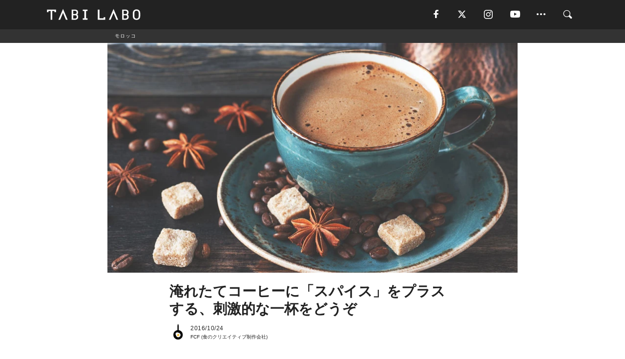

--- FILE ---
content_type: text/html; charset=utf-8
request_url: https://tabi-labo.com/276040/fcf-spices-coffee
body_size: 13724
content:
<!DOCTYPE html><html><head><meta charset="utf-8" /><meta content="IE=edge" http-equiv="X-UA-Compatible" /><meta content="width=device-width, initial-scale=1" name="viewport" /><meta content="世界のコーヒー文化の多様性を知る手がかり、そのひとつが飲み方。はちみつ、シナモン、バター、レモン、塩、真っ赤に焼けた木炭まで入れる国もあります。では、数ある中からとっておきの飲み方を紹介しましょう。これ、どこの国のスタイルか分かりますか？スパイシーなこのコーヒーが広く普及している国は「モロッコ」。香りの組み合わせを熟知した彼らの一杯にならって、さっそく美味しいいれ方を。まずは普通にいれたコーヒーを" name="description" /><meta content="レシピ,料理,コーヒー,スパイス,モロッコ,ショウガ,シナモン,おいしい！,朝,TABILABO,旅ラボ" name="keywords" /><meta content="FCF" name="author" /><meta content="index,follow" name="robots" /><meta content="summary_large_image" name="twitter:card" /><meta content="@tabilabo_news" name="twitter:site" /><meta content="@tabilabo_news" name="twitter:creator" /><meta content="m7k499k84wp5ixxwhjnfe56tcrycg4" name="facebook-domain-verification" /><meta content="淹れたてコーヒーに「スパイス」をプラスする、刺激的な一杯をどうぞ" property="og:title" /><meta content="article" property="og:type" /><meta content="https://d2ygv0wrq5q6bx.cloudfront.net/uploads/image/files/53169/2fc72d1220266348a7ec05d52436bba697be2706.jpg" property="og:image" /><meta content="https://tabi-labo.com/276040/fcf-spices-coffee" property="og:url" /><meta content="TABI LABO" property="og:site_name" /><meta content="世界のコーヒー文化の多様性を知る手がかり、そのひとつが飲み方。はちみつ、シナモン、バター、レモン、塩、真っ赤に焼けた木炭まで入れる国もあります。では、数ある中からとっておきの飲み方を紹介しましょう。これ、どこの国のスタイルか分かりますか？スパイシーなこのコーヒーが広く普及している国は「モロッコ」。香りの組み合わせを熟知した彼らの一杯にならって、さっそく美味しいいれ方を。まずは普通にいれたコーヒーを" property="og:description" /><meta content="100001088962261" property="fb:admins" /><meta content="1655421248016810" property="fb:app_id" /><link href="https://img.tabi-labo.com/wp-content/uploads/2014/07/favicon.ico" rel="shortcut icon" /><link href="https://img.tabi-labo.com/wp-content/uploads/2014/07/home.gif" rel="apple-touch-icon" /><script async="" src="https://cdn.ampproject.org/v0.js"></script><script async="" custom-element="amp-instagram" src="https://cdn.ampproject.org/v0/amp-instagram-0.1.js"></script><script async="" src="https://www.googletagservices.com/tag/js/gpt.js"></script><script>var googletag = googletag || {};
googletag.cmd = googletag.cmd || [];</script><script>var tags_for_gam = "レシピ,料理,コーヒー,スパイス,モロッコ,ショウガ,シナモン,おいしい！,朝".split(',')
var pr_article_id = "".split(',')
googletag.cmd.push(function() {
  googletag.defineSlot('/73238597/tlweb-native-recommend-frame-1', ['fluid'], 'FrameAd1').addService(googletag.pubads());
  googletag.defineSlot('/73238597/tlweb-native-recommend-article-1', ['fluid'], 'ArticleAd1').addService(googletag.pubads());
  googletag.defineSlot('/73238597/tlweb-native-recommend-frame-2', ['fluid'], 'FrameAd2').addService(googletag.pubads());
  googletag.defineSlot('/73238597/tlweb-native-recommend-article-2', ['fluid'], 'ArticleAd2').addService(googletag.pubads());
  googletag.defineSlot('/73238597/tlweb-native-recommend-frame-3', ['fluid'], 'FrameAd3').addService(googletag.pubads());
  googletag.defineSlot('/73238597/tlweb-native-recommend-article-3', ['fluid'], 'ArticleAd3').addService(googletag.pubads());
  googletag.defineSlot('/73238597/tlweb-native-recommend-article-4', ['fluid'], 'ArticleAd4').addService(googletag.pubads());
  googletag.defineSlot('/73238597/tlweb-native-recommend-article-5', ['fluid'], 'ArticleAd5').addService(googletag.pubads());
  googletag.defineSlot('/73238597/tlweb-native-recommend-article-6', ['fluid'], 'ArticleAd6').addService(googletag.pubads());
  googletag.pubads().setTargeting('article_id', '276040');
  googletag.pubads().setTargeting('category', 'ACTIVITY');
  googletag.pubads().setTargeting('tag', tags_for_gam);
  googletag.pubads().setTargeting('pr_article_id', pr_article_id);
});</script><script>googletag.cmd.push(function() {
  googletag.pubads().setTargeting('gender', 'unknown');
  googletag.pubads().setTargeting('age', '');
});</script><script>var screen_size = window.innerWidth < 375 ? 'mobile-small' : window.innerWidth < 768 ? 'mobile' : window.innerWidth < 992 ? 'tablet' : 'pc'
googletag.cmd.push(function() {
  googletag.pubads().setTargeting('env', 'production');
  googletag.pubads().setTargeting('screen_size', screen_size);
  googletag.pubads().setTargeting('page', 'article');
  googletag.pubads().enableSingleRequest();
  googletag.enableServices();
});</script><link rel="stylesheet" href="//d1327e6qskmzf0.cloudfront.net/assets/application-22438996ad2db6e60d5bdc91ceeb703155c3e0521e64e30ba543361bea4c31fb.css" media="all" /><script async="true" src="https://ga.jspm.io/npm:es-module-shims@1.8.3/dist/es-module-shims.js"></script><script type="importmap" data-turbo-track="reload">{
  "imports": {
    "javascript/swiper": "//d1327e6qskmzf0.cloudfront.net/assets/javascript/swiper-cdef983c41f9b6bee83118439a8089f99a23472f27e2292a3ca13c3a09e2b26f.js",
    "app": "//d1327e6qskmzf0.cloudfront.net/assets/app-84d0543da040db226ccdebda36a6bbcc41ba4177bbf7c7fe445d9b312efdb67b.js",
    "article": "//d1327e6qskmzf0.cloudfront.net/assets/article-22c1fe190022e9bb7b322d5c65b06c7cd12a0d8fa371b1abe612e7239f1d767f.js",
    "article_list": "//d1327e6qskmzf0.cloudfront.net/assets/article_list-b9f4e016c0d8df140907b2caea11680f3baa8016fb6081e8e3a2ba2c05954a1f.js",
    "popup": "//d1327e6qskmzf0.cloudfront.net/assets/popup-6cc1fad5e92aa34dcb807f4e393701ffc2a520667ca43095d9863c06f813ad8f.js",
    "swiper_wrapper": "//d1327e6qskmzf0.cloudfront.net/assets/swiper_wrapper-7dc95419c46ef2bf953902df34135fbbbe17fa8562c79c31b7f8f5b33860e974.js"
  }
}</script><title>淹れたてコーヒーに「スパイス」をプラスする、刺激的な一杯をどうぞ | TABI LABO</title><script>var isBot = true;</script><script>var TopRecommendAreaIsAutoload = false
var BottomRecommendAreaIsAutoload = true
var RecommendAutoloadCondition = {
  buzz: {
    autoload: false,
    lessArticle: false,
  },
  bq: {
    autoload: false,
    lessArticle: false,
  },
  cs: {
    autoload: false,
    lessArticle: false,
  },
  v2: {
    autoload: true,
    lessArticle: false,
  }
}</script><script>_tl_uuid = null;
var cookies = document.cookie.split(';');
for(var i in cookies) {
  if(cookies[i].length > 56 && cookies[i].trim().substring(0, 8) === 'tl_uuid=') {
    var value = cookies[i].split('=')[1];
    _tl_uuid = value.substring(17, 49);
    break;
  }
}
_tl_ga4_params = {'tl_uuid': _tl_uuid};</script><script async="" src="https://www.googletagmanager.com/gtag/js?id=G-7GD8XVFL19"></script><script>window.dataLayer = window.dataLayer || [];
function gtag(){dataLayer.push(arguments);}
gtag('js', new Date());</script><script>(function(w,d,s,l,i){w[l]=w[l]||[];w[l].push({'gtm.start':
new Date().getTime(),event:'gtm.js'});var f=d.getElementsByTagName(s)[0],
j=d.createElement(s),dl=l!='dataLayer'?'&l='+l:'';j.async=true;j.src=
'//www.googletagmanager.com/gtm.js?id='+i+dl;f.parentNode.insertBefore(j,f);
})(window,document,'script','dataLayer','GTM-MKJ6XW');</script><script type="application/ld+json">{
  "@context": "https://schema.org",
  "@type": "Article",
  "mainEntityOfPage": {
    "@type": "WebPage",
    "@id": "https://tabi-labo.com/276040/fcf-spices-coffee"
  },
  "headline": "淹れたてコーヒーに「スパイス」をプラスする、刺激的な一杯をどうぞ | TABI LABO",
  "keywords": ["レシピ", "料理", "コーヒー", "スパイス", "モロッコ", "ショウガ", "シナモン", "おいしい！", "朝", "TABILABO", "旅ラボ"],
  "description": "世界のコーヒー文化の多様性を知る手がかり、そのひとつが飲み方。はちみつ、シナモン、バター、レモン、塩、真っ赤に焼けた木炭まで入れる国もあります。では、数ある中からとっておきの飲み方を紹介しましょう。これ、どこの国のスタイルか分かりますか？スパイシーなこのコーヒーが広く普及している国は「モロッコ」。香りの組み合わせを熟知した彼らの一杯にならって、さっそく美味しいいれ方を。まずは普通にいれたコーヒーを",
  "image": {
    "@type": "ImageObject",
    "url": "https://d2ygv0wrq5q6bx.cloudfront.net/uploads/image/files/53169/2fc72d1220266348a7ec05d52436bba697be2706.jpg"
  },
  "dateCreated": "2016-10-03T11:41:37+09:00",
  "datePublished": "2016-10-24T06:06:00+09:00",
  "dateModified": "2021-05-12T02:02:12+09:00",
  "author": {
    "@type": "Person",
    "name": "FCF"
  },
  "creator": {
    "@type": "Person",
    "name": ["FCF"]
  },
  "publisher": {
    "@type": "Organization",
    "name": "TABI LABO",
    "sameAs": [
      "https://www.facebook.com/tabilabonews",
      "https://x.com/tabilabo_news",
      "https://www.instagram.com/tabilabo",
      "https://www.pinterest.jp/tabilabotokyo",
      "https://www.youtube.com/channel/UCosiTouV3orvNLj_mLwpxiA"
    ],
    "url": "https://tabi-labo.com/",
    "logo": {
      "@type": "ImageObject",
      "url": "https://d1327e6qskmzf0.cloudfront.net/images/tl_amp_logo.jpg",
      "width": 435,
      "height":60
    }
  },
  "video": {},
  "inLanguage": "ja_JP"
}</script><!--[if lt IE9]><script src="https://oss.maxcdn.com/html5shiv/3.7.2/html5shiv.min.js"></script><script src="https://oss.maxcdn.com/respond/1.4.2/respond.min.js"></script><![endif]--></head><body class="article" style=""><div class="mobile tablet"><div id="mobile-sidemenu"><ul class="mm-listview"><li class="mm-divider">TAG</li><li class="tags"><a class="tag-button" data-id="sidemenu_mobile_tag" data-label="world_topics" href="/feature/worldtopics"> World Topics</a><a class="tag-button" data-id="sidemenu_mobile_tag" data-label="way_of_life" href="/tag/%E7%94%9F%E3%81%8D%E6%96%B9">生き方</a><a class="tag-button" data-id="sidemenu_mobile_tag" data-label="overseas" href="/tag/%E6%B5%B7%E5%A4%96">海外</a><a class="tag-button" data-id="sidemenu_mobile_tag" data-label="recipe" href="/tag/%E3%83%AC%E3%82%B7%E3%83%94">レシピ</a><a class="tag-button" data-id="sidemenu_mobile_tag" data-label="fashion" href="/tag/%E3%83%95%E3%82%A1%E3%83%83%E3%82%B7%E3%83%A7%E3%83%B3">ファッション</a><a class="tag-button" data-id="sidemenu_mobile_tag" data-label="sweets" href="/tag/%E3%82%B9%E3%82%A4%E3%83%BC%E3%83%84">スイーツ</a><a class="tag-button" data-id="sidemenu_mobile_tag" data-label="art" href="/tag/%E3%82%A2%E3%83%BC%E3%83%88">アート</a><a class="tag-button" data-id="sidemenu_mobile_tag" data-label="interior" href="/tag/%E3%82%A4%E3%83%B3%E3%83%86%E3%83%AA%E3%82%A2">インテリア</a><a class="tag-button" data-id="sidemenu_mobile_tag" data-label="alcohol" href="/tag/%E3%81%8A%E9%85%92">お酒</a><a class="tag-button" data-id="sidemenu_mobile_tag" data-label="environment_issues" href="/tag/%E7%92%B0%E5%A2%83%E5%95%8F%E9%A1%8C">環境問題</a><a class="tag-button" data-id="sidemenu_mobile_tag" data-label="indoor_house_plants" href="/tag/%E8%A6%B3%E8%91%89%E6%A4%8D%E7%89%A9">観葉植物</a><a class="tag-button" data-id="sidemenu_mobile_tag" data-label="meditation" href="/tag/%E7%9E%91%E6%83%B3">瞑想</a><a class="tag-button" data-id="sidemenu_mobile_tag" data-label="gender" href="/tag/%E3%82%B8%E3%82%A7%E3%83%B3%E3%83%80%E3%83%BC">ジェンダー</a><a class="tag-button" data-id="sidemenu_mobile_tag" data-label="happiness" href="/tag/%E5%B9%B8%E3%81%9B">幸せ</a><a class="tag-button" data-id="sidemenu_mobile_tag" data-label="coffee" href="/tag/%E3%82%B3%E3%83%BC%E3%83%92%E3%83%BC">コーヒー</a><a class="tag-button" data-id="sidemenu_mobile_tag" data-label="stress" href="/tag/%E3%82%B9%E3%83%88%E3%83%AC%E3%82%B9">ストレス</a><a class="tag-button" data-id="sidemenu_mobile_tag" data-label="family" href="/tag/%E5%AE%B6%E6%97%8F">家族</a><a class="tag-button" data-id="sidemenu_mobile_tag" data-label="music" href="/tag/%E9%9F%B3%E6%A5%BD">音楽</a><a class="tag-button" data-id="sidemenu_mobile_tag" data-label="wine" href="/tag/%E3%83%AF%E3%82%A4%E3%83%B3">ワイン</a><a class="tag-button" data-id="sidemenu_mobile_tag" data-label="beer" href="/tag/%E3%83%93%E3%83%BC%E3%83%AB">ビール</a></li><li class="mm-divider">CATEGORY</li><li class="category"><a data-id="sidemenu_mobile_category" data-label="issue" href="/category/issue"><span>ISSUE</span></a></li><li class="category"><a data-id="sidemenu_mobile_category" data-label="well-being" href="/category/well-being"><span>WELL-BEING</span></a></li><li class="category"><a data-id="sidemenu_mobile_category" data-label="activity" href="/category/activity"><span>ACTIVITY</span></a></li><li class="category"><a data-id="sidemenu_mobile_category" data-label="love" href="/category/love"><span>LOVE</span></a></li><li class="category"><a data-id="sidemenu_mobile_category" data-label="culture" href="/category/culture"><span>CULTURE</span></a></li><li class="category"><a data-id="sidemenu_mobile_category" data-label="item" href="/category/item"><span>ITEM</span></a></li><li class="frame"><div class="contents-frame col-xs-12 embed"><a id="sidemenu_mobile_category_frame_new" href="/recent" data-id="sidemenu_mobile_category_frame" data-label="new">
<img src="https://image.tabi-labo.com/medium/jp/233759/6375204502634496.jpg" loading="lazy">
</a>

<a id="sidemenu_mobile_category_frame_ranking" href="/ranking" data-id="sidemenu_mobile_category_frame" data-label="ranking">
<img src="https://image.tabi-labo.com/medium/jp/233761/4850026249453568.jpg" loading="lazy">
</a></div></li><li class="mm-divider">FOLLOW</li><li class="follow"><a data-id="sidemenu_mobile_follow" data-label="facebook" href="https://www.facebook.com/tabilabonews/" rel="nofollow" target="_blank"><i class="tlc icon-facebook"></i></a></li><li class="follow"><a data-id="sidemenu_mobile_follow" data-label="twitter" href="https://x.com/intent/follow?screen_name=tabilabo_news" rel="nofollow" target="_blank"><i class="tlc icon-x"></i></a></li><li class="follow"><a data-id="sidemenu_mobile_follow" data-label="instagram" href="https://www.instagram.com/tabilabo/" rel="nofollow" target="_blank"><i class="tlc icon-instagram"></i></a></li><li class="follow"><a data-id="sidemenu_mobile_follow" data-label="youtube" href="https://www.youtube.com/channel/UCosiTouV3orvNLj_mLwpxiA" rel="nofollow" target="_blank"><i class="tlc icon-youtube"></i></a></li><li class="follow"><a data-id="sidemenu_mobile_follow" data-label="line" href="http://bit.ly/2iUk72I" rel="nofollow" target="_blank"><i class="tlc icon-line"></i></a></li><li class="follow"><a data-id="sidemenu_mobile_follow" data-label="mail" href="/page/newsletter" rel="nofollow"><i class="tlc icon-mail"></i></a></li><li class="mm-divider">ABOUT US</li><li class="aboutus-img"><a data-id="sidemenu_aboutus" data-label="recruit" href="https://new-standard.co.jp/careers" target="_blank"><img class="frame-img" loading="lazy" src="https://d3jks39y9qw246.cloudfront.net/medium/132566/43bc7af6bae90d09558dcdc2d3c5368f4b5eef6e.jpg" /></a></li><li class="aboutus"><a data-id="sidemenu_mobile_aboutus" href="https://tabi-labo.com/301274/who-we-are" rel="nofollow" target="_blank">「TABI LABO」とは</a></li><li class="aboutus"><a data-id="sidemenu_mobile_aboutus" href="https://new-standard.co.jp/about" rel="nofollow" target="_blank">会社概要</a></li><li class="aboutus"><a data-id="sidemenu_mobile_aboutus" href="https://share.hsforms.com/1CUdWoY8BRNaq-q6uabUPOwe8gba" rel="nofollow" target="_blank">広告掲載について</a></li><li class="aboutus"><a data-id="sidemenu_mobile_aboutus" href="/page/contact" rel="nofollow">お問い合わせ</a></li><li class="aboutus"><a data-id="sidemenu_mobile_aboutus" href="/page/terms-of-service" rel="nofollow">利用規約</a></li><li class="aboutus"><a data-id="sidemenu_mobile_aboutus" href="/page/privacy-policy" rel="nofollow">個人情報保護方針</a></li><li class="aboutus"><a data-id="sidemenu_mobile_aboutus" href="/page/contents-policy" rel="nofollow">コンテンツポリシー</a></li></ul></div><div id="mobile-sidemenu-close"></div></div><div id="mm-wrapper" style="; "><noscript><iframe height="0" src="//www.googletagmanager.com/ns.html?id=GTM-MKJ6XW" style="display:none;visibility:hidden" width="0"></iframe></noscript><div class="mmenu-fixed" id="header"><div class="content"><div class="mobile tablet menu"><a class="more" data-id="header" data-label="moible_menu" href="#mobile-sidemenu" id="mobile-sidemenu-icon"><span class="icon-bar"></span><span class="icon-bar"></span><span class="icon-bar"></span></a></div><div class="logo"><a data-id="header" data-label="logo" href="/"><img alt="TABI LABO" src="//d1327e6qskmzf0.cloudfront.net/images/tl_logo.svg" /></a></div><div class="mobile tablet menu"><a class="search" data-id="header" data-label="mobile_search" href="/search" rel="nofollow"><i class="tlc icon-search"></i></a></div><div class="pc menu"><a data-id="header" data-label="pc_facebook" href="https://www.facebook.com/tabilabonews/" rel="nofollow" target="_blank"><i class="tlc icon-facebook"></i></a><a data-id="header" data-label="pc_twitter" href="https://x.com/intent/follow?screen_name=tabilabo_news" rel="nofollow" target="_blank"><i class="tlc icon-x"></i></a><a data-id="header" data-label="pc_instagram" href="https://www.instagram.com/tabilabo/" rel="nofollow" target="_blank"><i class="tlc icon-instagram"></i></a><a data-id="header" data-label="pc_youtube" href="https://www.youtube.com/channel/UCosiTouV3orvNLj_mLwpxiA" rel="nofollow" target="_blank"><i class="tlc icon-youtube"></i></a><a class="more" data-id="header" data-label="pc_menu" href="#header-menu" id="pc-sidemenu-icon"><i class="tlc icon-option"></i></a><a data-id="header" data-label="pc_search" href="/search"><i class="tlc icon-search"></i></a></div></div></div><div id="header-menu"><div class="content"><div class="menu pull-right"><span class="close pull-right" id="header-menu-close">&times;</span><ul class="clearfix"><li class="top-menu"><a data-id="header_pc_menu" href="https://tabi-labo.com/301274/who-we-are" rel="nofollow" target="_blank">「TABI LABO」とは</a></li><li><a data-id="header_pc_menu" href="https://new-standard.co.jp/about" rel="nofollow" target="_blank">会社概要</a></li><li><a data-id="header_pc_menu" href="https://share.hsforms.com/1CUdWoY8BRNaq-q6uabUPOwe8gba" rel="nofollow" target="_blank">広告掲載について</a></li><li><a data-id="header_pc_menu" href="https://new-standard.co.jp/careers" rel="nofollow" target="_blank">募集・求人</a></li><li><a data-id="header_pc_menu" href="/page/contact" rel="nofollow">お問い合わせ</a></li><li><a data-id="header_pc_menu" href="/page/terms-of-service" rel="nofollow">利用規約</a></li><li><a data-id="header_pc_menu" href="/page/privacy-policy" rel="nofollow">個人情報保護方針</a></li><li><a data-id="header_pc_menu" href="/page/contents-policy" rel="nofollow">コンテンツポリシー</a></li></ul></div></div></div><div class="mac osx" id="container"><div class="col-xs-12 col-md-12" id="main" style=""><script>_tl_ga4_params = {
  'category': 'activity',
  'author': 'FCF',
  'post_date': '2016/10/24',
  'format': "通常記事",
  'tl_uuid': _tl_uuid,
};</script><div id="tag-header"><nav class="breadcrumb-container"><ol class="breadcrumb" itemscope="" itemtype="https://schema.org/BreadcrumbList"><li class="first" itemprop="itemListElement" itemscope="" itemtype="https://schema.org/ListItem"><a data-id="article_tag" href="/tag/%E3%83%A2%E3%83%AD%E3%83%83%E3%82%B3" itemprop="item"><span itemprop="name">モロッコ</span></a><meta content="1" itemprop="position" /></li></ol></nav></div><header class="article-header" style=""><div class="main-image trimming trimming-16by9" style="background-image:url(&#39;https://d3jks39y9qw246.cloudfront.net/large/53169/2fc72d1220266348a7ec05d52436bba697be2706.jpg&#39;)"></div></header><article data-content-type="original" style=""><div class="contents-container"><h1>淹れたてコーヒーに「スパイス」をプラスする、刺激的な一杯をどうぞ</h1><div class="article-info"><div class="article-info-left"><div class="article-info-box"><div class="article-author"><a data-id="author" href="/author/fcf"><img class="author-img" alt="FCF" src="https://image.tabi-labo.com/jp/159091/5765216239353856.jpg" /></a><div class="author-box"><div class="article-date"><time itemprop="dateCreated datePublished">2016/10/24</time></div>FCF (食のクリエイティブ制作会社)</div></div></div></div><div class="article-info-right"></div></div><div class="contents"><div class="sentence"><p>世界のコーヒー文化の多様性を知る手がかり、そのひとつが飲み方。はちみつ、シナモン、バター、レモン、塩、真っ赤に焼けた木炭まで入れる国もあります。</p><p>では、数ある中からとっておきの飲み方を紹介しましょう。これ、どこの国のスタイルか分かりますか？</p></div><h2 style="text-align: left;">挽きたての豆にスパイスをプラス<br />香り高く刺激的な一杯をどうぞ</h2><img src="https://d3jks39y9qw246.cloudfront.net/medium/53168/5dc894e508255044f529f0dfeb2a31e729ff991d.jpg" /><div class="sentence"><p>スパイシーなこのコーヒーが広く普及している国は「モロッコ」。香りの組み合わせを熟知した彼らの一杯にならって、さっそく美味しいいれ方を。</p><p>まずは普通にいれたコーヒーを用意します。そこに<strong>カルダモン、こしょう、ナツメグ、シナモンパウダー、しょうがの絞り汁</strong>。これらを少しずつ加えて混ぜるだけ。スパイスの量はお好みで。</p><p>刺激的な一杯で、朝の眠気もシャキッ。</p></div></div></div><div class="article-footer pc"><div class="tag-box"><ul class="tags"><li class=" "><span class="tag-sharp"># </span><a class="tag-a" data-id="article_tag" data-label="レシピ" href="/tag/%E3%83%AC%E3%82%B7%E3%83%94">レシピ</a></li><li class=" "><span class="tag-sharp"># </span><a class="tag-a" data-id="article_tag" data-label="料理" href="/tag/%E6%96%99%E7%90%86">料理</a></li><li class=" "><span class="tag-sharp"># </span><a class="tag-a" data-id="article_tag" data-label="コーヒー" href="/tag/%E3%82%B3%E3%83%BC%E3%83%92%E3%83%BC">コーヒー</a></li><li class=" "><span class="tag-sharp"># </span><a class="tag-a" data-id="article_tag" data-label="スパイス" href="/tag/%E3%82%B9%E3%83%91%E3%82%A4%E3%82%B9">スパイス</a></li><li class=" "><span class="tag-sharp"># </span><a class="tag-a" data-id="article_tag" data-label="モロッコ" href="/tag/%E3%83%A2%E3%83%AD%E3%83%83%E3%82%B3">モロッコ</a></li><li class=" "><span class="tag-sharp"># </span><a class="tag-a" data-id="article_tag" data-label="ショウガ" href="/tag/%E3%82%B7%E3%83%A7%E3%82%A6%E3%82%AC">ショウガ</a></li><li class=" "><span class="tag-sharp"># </span><a class="tag-a" data-id="article_tag" data-label="シナモン" href="/tag/%E3%82%B7%E3%83%8A%E3%83%A2%E3%83%B3">シナモン</a></li><li class=" "><span class="tag-sharp"># </span><a class="tag-a" data-id="article_tag" data-label="おいしい！" href="/tag/%E3%81%8A%E3%81%84%E3%81%97%E3%81%84%EF%BC%81">おいしい！</a></li><li class=" "><span class="tag-sharp"># </span><a class="tag-a" data-id="article_tag" data-label="朝" href="/tag/%E6%9C%9D">朝</a></li></ul></div></div><div class="article-feature-title"><a data-id="to_top" href="/">TABI LABO　この世界は、もっと広いはずだ。</a></div></article><div class="readmore" data-article-id="276040" data-article-title="淹れたてコーヒーに「スパイス」をプラスする、刺激的な一杯をどうぞ"><div class="readmore-button"><a data-id="readmore" href="javascript:void(0)">続きを見る</a></div></div><div class="recommend-area"><div class="click-blocker"></div><div class="recommend-area-inner"><div class="type-recommend"><div class="contents-list-articles vertical clearfix "><div class="article-list vertical" data-log-id="recommend" data-send-impression-log=""><div class="list-box dfp-article col-xs-6" id="dfp-article-1"><div id="ArticleAd1"></div></div><div class="list-box col-xs-6"><span class="category-label"><a class="activity" data-label="ACTIVITY" href="/category/activity">ACTIVITY</a></span><a data-article-id="299508" data-id="recommend" data-label="article_299508" href="/299508/wt-gaban-team-outside"><div class="list-image"><div class="trimming trimming-16by9"><amp-img alt="" height="9" layout="responsive" src="https://image.tabi-labo.com/medium/jp/232724/5214826947149824.jpg" width="16"></amp-img></div></div><div class="list-text"><div class="list-title">アウトドア料理に特化したスパイスを「GABAN」がレシピ開発</div><div class="list-description pc">本格スパイスブランド「GABAN」とアウトドア料理のパイオニア・田中ケン氏の共同開発で生まれた、アウトドア特化型のミックススパイス。<span class="post-date">2021/03/07</span></div></div></a></div><div class="list-box col-xs-6"><span class="category-label"><a class="activity" data-label="ACTIVITY" href="/category/activity">ACTIVITY</a></span><a data-article-id="287045" data-id="recommend" data-label="article_287045" href="/287045/diner-magical-coffee"><div class="list-image"><div class="trimming trimming-16by9"><amp-img alt="" height="9" layout="responsive" src="https://image.tabi-labo.com/medium/jp/151823/4521728080347136.jpg" width="16"></amp-img></div></div><div class="list-text"><div class="list-title">ひと晩寝かせた「魔法」のコーヒー</div><div class="list-description pc">シンプルなコーヒーをスパイシーかつ複雑な味に変えてくれる「シナモン」。水出しコーヒーに加えてひと晩寝かせれば、「魔法」のような味わいに！<span class="post-date">2018/04/02</span></div></div></a></div><div class="list-box col-xs-6"><span class="category-label"><a class="activity" data-label="ACTIVITY" href="/category/activity">ACTIVITY</a></span><a data-article-id="285215" data-id="recommend" data-label="article_285215" href="/285215/diner-10nysmorningcoffee"><div class="list-image"><div class="trimming trimming-16by9"><amp-img alt="" height="9" layout="responsive" src="https://image.tabi-labo.com/medium/jp/139219/6400140214534144.jpg" width="16"></amp-img></div></div><div class="list-text"><div class="list-title">ニューヨーカーの朝コーヒー</div><div class="list-description pc">ニューヨークで今もっとも影響力を持つ10人が、どのようにコーヒーを朝の生活に取り入れているか。お気に入りのコーヒーとともに紹介されています。最新のコーヒー...<span class="post-date">2018/01/13</span></div></div></a></div><div class="list-box col-xs-6"><span class="category-label"><a class="item" data-label="ITEM" href="/category/item">ITEM</a></span><a data-article-id="285910" data-id="recommend" data-label="article_285910" href="/285910/diner-kinto-faro"><div class="list-image"><div class="trimming trimming-16by9"><amp-img alt="" height="9" layout="responsive" src="https://image.tabi-labo.com/medium/jp/141094/6428089445777408.jpg" width="16"></amp-img></div></div><div class="list-text"><div class="list-title">この道具には「一人暮らしのコーヒー好き」に嬉しい仕掛けが隠されている。</div><div class="list-description pc">朝のコーヒーは豆から挽いて淹れています。今思うのは、一杯だけ淹れることが多いからサーバーはいらなかったし、金属のドリッパーならペーパーフィルターを買い置き...<span class="post-date">2018/01/28</span></div></div></a></div><div class="list-box dfp-article col-xs-6" id="dfp-article-2"><div id="ArticleAd2"></div></div></div></div><div class="contents-list-frame dfp-frame"><div class="contents-frame campaign dfp-frame"><div id="FrameAd1"></div></div></div><div class="contents-list-articles vertical clearfix "><div class="article-list vertical" data-log-id="new_article" data-send-impression-log="true"><div class="list-box col-xs-6"><span class="category-label"><a class="culture" data-label="CULTURE" href="/category/culture">CULTURE</a></span><a class=" unread" data-article-id="312165" data-id="new_article" data-image="https://image.tabi-labo.com/jp/282015/6003842422407168.png" data-label="article_312165" data-title="初音ミクはなぜ国境を越えるのか。上海で可視化された“創作文化のインフラ化”" href="/312165/wtg-miku-shanghai"><div class="list-image"><div class="trimming trimming-16by9"><amp-img alt="" height="9" layout="responsive" src="https://image.tabi-labo.com/medium/jp/282015/6003842422407168.png" width="16"></amp-img></div></div><div class="list-text"><div class="list-title">初音ミクはなぜ国境を越えるのか。上海で可視化された“創作文化のインフラ化”</div><div class="list-description pc">初音ミクのコンサートが中国・上海で開催され、2日間で1万6千人以上を動員。現地クリエイターとの共創から見える、創作文化が日常になる時代の変化を読み解く。<span class="post-date">2026/01/22</span></div></div></a></div><div class="list-box dfp-article col-xs-6" id="dfp-article-3"><div id="ArticleAd3"></div></div></div><div class="article-list vertical" data-log-id="recommend" data-send-impression-log=""><div class="list-box col-xs-6"><span class="category-label"><a class="activity" data-label="ACTIVITY" href="/category/activity">ACTIVITY</a></span><a data-article-id="287487" data-id="recommend" data-label="article_287487" href="/287487/diner-s-idea-coffee"><div class="list-image"><div class="trimming trimming-16by9"><amp-img alt="" height="9" layout="responsive" src="https://image.tabi-labo.com/medium/jp/156528/5407112234532864.jpg" width="16"></amp-img></div></div><div class="list-text"><div class="list-title">自分で淹れるコーヒーを「カフェの味」に近づけましょ？</div><div class="list-description pc">シンプルなこの3つの工程に少し気をつかうだけで、家で飲むコーヒーに大きな違いが生まれます。少しでもおいしく淹れられるようになれば、今よりもっとコーヒーライ...<span class="post-date">2018/04/27</span></div></div></a></div><div class="list-box col-xs-6"><span class="category-label"><a class="none" data-label="" href=""></a></span><a data-article-id="300278" data-id="recommend" data-label="article_300278" href="/300278/wt-ujjo"><div class="list-image"><div class="trimming trimming-16by9"><amp-img alt="" height="9" layout="responsive" src="https://image.tabi-labo.com/medium/jp/238541/5473886556651520.jpg" width="16"></amp-img></div></div><div class="list-text"><div class="list-title">コーヒー専用「ホットソース」が誕生！</div><div class="list-description pc">たいくつなコーヒーの味に刺激をプラスする「Ujjo」は、コーヒー専用のホットソース。<span class="post-date">2021/06/13</span></div></div></a></div><div class="list-box dfp-article col-xs-6" id="dfp-article-4"><div id="ArticleAd4"></div></div><div class="list-box col-xs-6"><span class="category-label"><a class="issue" data-label="ISSUE" href="/category/issue">ISSUE</a></span><a data-article-id="140456" data-id="recommend" data-label="article_140456" href="/140456/coffee-time2"><div class="list-image"><div class="trimming trimming-16by9"><amp-img alt="" height="9" layout="responsive" src="https://dowj1zbnmkkht.cloudfront.net/medium/2015/06/150613_coffee-time2.jpg" width="16"></amp-img></div></div><div class="list-text"><div class="list-title">目覚めの一杯に注意！朝9時前にコーヒーを飲んではいけない理由とは・・・</div><div class="list-description pc">もしかしたら、あなたは間違った時間にコーヒーを飲んでいるかもしれません。というのも「朝9時前にコーヒーを飲んではいけない！」という、ちょっと意外な内容の動...<span class="post-date">2016/03/18</span></div></div></a></div><div class="list-box col-xs-6"><span class="category-label"><a class="item" data-label="ITEM" href="/category/item">ITEM</a></span><a data-article-id="287942" data-id="recommend" data-label="article_287942" href="/287942/diner-cinnamonsoysauce"><div class="list-image"><div class="trimming trimming-16by9"><amp-img alt="" height="9" layout="responsive" src="https://image.tabi-labo.com/medium/jp/161030/4832722904154112.jpg" width="16"></amp-img></div></div><div class="list-text"><div class="list-title">甘く、奥ゆかしい味わい「シナモン醤油」</div><div class="list-description pc">いつもの醤油をちょっとだけアレンジしてみたら、あららフシギ。おいしい発見がありました。<span class="post-date">2018/06/11</span></div></div></a></div><div class="list-box col-xs-6"><span class="category-label"><a class="item" data-label="ITEM" href="/category/item">ITEM</a></span><a data-article-id="302326" data-id="recommend" data-label="article_302326" href="/302326/wt-atonce"><div class="list-image"><div class="trimming trimming-16by9"><amp-img alt="" height="9" layout="responsive" src="https://image.tabi-labo.com/medium/jp/244596/4777140325187584.jpg" width="16"></amp-img></div></div><div class="list-text"><div class="list-title">「挽く、淹れる、保温する、飲む」が一台で完結するコーヒーブリューワー</div><div class="list-description pc">オールインワンコーヒーブリューワー「ATONCE」。&quot;挽く、淹れる、保温する、飲む&quot;の機能を備えた軽量でコンパクトなワンボトルが「Makuake」で販売中。<span class="post-date">2022/01/04</span></div></div></a></div></div></div><div class="contents-list-frame dfp-frame"><div class="contents-frame campaign dfp-frame"><div id="FrameAd2"></div></div></div><div class="contents-list-articles vertical clearfix "><div class="article-list vertical" data-log-id="new_article" data-send-impression-log="true"><div class="list-box col-xs-6"><span class="category-label"><a class="well-being" data-label="WELL-BEING" href="/category/well-being">WELL-BEING</a></span><a class=" unread" data-article-id="312195" data-id="new_article" data-image="https://image.tabi-labo.com/jp/282138/5397689392955392.jpg" data-label="article_312195" data-title="Z世代に広がる「投稿ゼロ」トレンド。承認欲求からの解放を目指して" href="/312195/postingzerotrend"><div class="list-image"><div class="trimming trimming-16by9"><amp-img alt="" height="9" layout="responsive" src="https://image.tabi-labo.com/medium/jp/282138/5397689392955392.jpg" width="16"></amp-img></div><span class="new"></span></div><div class="list-text"><div class="list-title">Z世代に広がる「投稿ゼロ」トレンド。承認欲求からの解放を目指して</div><div class="list-description pc">Z世代の間で、SNSにあえて投稿しない「ポスティング・ゼロ」が広まっている。承認欲求や演出への疲れを背景に、精神的な平穏を守るための新たな距離感<span class="post-date">2026/01/22</span></div></div></a></div><div class="list-box dfp-article col-xs-6" id="dfp-article-5"><div id="ArticleAd5"></div></div></div><div class="article-list vertical" data-log-id="recommend" data-send-impression-log=""><div class="list-box col-xs-6"><span class="category-label"><a class="activity" data-label="ACTIVITY" href="/category/activity">ACTIVITY</a></span><a data-article-id="295417" data-id="recommend" data-label="article_295417" href="/295417/ouchi-recipe10"><div class="list-image"><div class="trimming trimming-16by9"><amp-img alt="" height="9" layout="responsive" src="https://image.tabi-labo.com/medium/jp/215115/4697213712203776.jpg" width="16"></amp-img></div></div><div class="list-text"><div class="list-title">カレー人気店が教える「白いインドカレー」の作りかた</div><div class="list-description pc">こんなときだからこそ、いえ、こんなときだって、日々の活力を生むのはおいしいごはんです。レストランシェフ、料理家、日頃から「食」に携わるみなさまから、“レシ...<span class="post-date">2020/06/07</span></div></div></a></div><div class="list-box col-xs-6"><span class="category-label"><a class="culture" data-label="CULTURE" href="/category/culture">CULTURE</a></span><a data-article-id="268446" data-id="recommend" data-label="article_268446" href="/268446/chill-coffee-brew"><div class="list-image"><div class="trimming trimming-16by9"><amp-img alt="" height="9" layout="responsive" src="https://d3jks39y9qw246.cloudfront.net/medium/36094/ff64cdf113369f313321113fede63f7ed59bf072.jpg" width="16"></amp-img></div></div><div class="list-text"><div class="list-title">美味しいコーヒーを淹れるには、焙煎前に豆を冷やすこと。（英・研究結果）</div><div class="list-description pc">挽く前に、よく豆を冷やすと、より深いアロマが楽しめるーー。という研究結果が「ネイチャー」に掲載されました。イギリスのバース大学と、地元のコーヒーショップ「...<span class="post-date">2016/07/03</span></div></div></a></div><div class="list-box dfp-article col-xs-6" id="dfp-article-6"><div id="ArticleAd6"></div></div><div class="list-box col-xs-6"><span class="category-label"><a class="culture" data-label="CULTURE" href="/category/culture">CULTURE</a></span><a data-article-id="307178" data-id="recommend" data-label="article_307178" href="/307178/wt-2000-year-old-curry"><div class="list-image"><div class="trimming trimming-16by9"><amp-img alt="" height="9" layout="responsive" src="https://image.tabi-labo.com/medium/jp/263846/5166365990191104.jpg" width="16"></amp-img></div></div><div class="list-text"><div class="list-title">ベトナムで「2000年前のカレーのレシピ」が発掘。スパイスには当時の香りも</div><div class="list-description pc">ベトナム南部・オケオ遺跡でスパイスなどを潰したり砕いたりするための道具が複数発見された。そこで発見されたナツメグの種子は、2000年以上経過した今もなお芳...<span class="post-date">2023/07/27</span></div></div></a></div><div class="list-box col-xs-6"><span class="category-label"><a class="activity" data-label="ACTIVITY" href="/category/activity">ACTIVITY</a></span><a data-article-id="288771" data-id="recommend" data-label="article_288771" href="/288771/local-fukuoka-munakata-hanauta-coffee"><div class="list-image"><div class="trimming trimming-16by9"><amp-img alt="" height="9" layout="responsive" src="https://image.tabi-labo.com/medium/jp/169535/5682848027639808.jpg" width="16"></amp-img></div></div><div class="list-text"><div class="list-title">思わず鼻歌が出る、福岡・宗像の元薬局でおいしいコーヒーをどうぞ</div><div class="list-description pc">気づけば鼻歌を歌っているときって、たぶん、かなりの確率で、いいことがあったときかリラックスしているときなんだと思います。今回紹介するのは「そんな状態」がコ...<span class="post-date">2018/07/31</span></div></div></a></div><div class="list-box col-xs-6"><span class="category-label"><a class="activity" data-label="ACTIVITY" href="/category/activity">ACTIVITY</a></span><a data-article-id="282114" data-id="recommend" data-label="article_282114" href="/282114/coffee-recipe-self"><div class="list-image"><div class="trimming trimming-16by9"><amp-img alt="" height="9" layout="responsive" src="https://d3jks39y9qw246.cloudfront.net/medium/96711/d6a21be19f2390d10a3aa57d45aa4f313f8b234b.jpg" width="16"></amp-img></div></div><div class="list-text"><div class="list-title">「お店の味みたい！」自宅のコーヒーがおいしくなるコツ</div><div class="list-description pc">お店で飲むコーヒーはプロが淹れてくれたものなので、やっぱりおいしいですよね。私は家でも毎日自分でコーヒーを淹れるんですが、かなり大雑把な性格なので計量した...<span class="post-date">2017/07/01</span></div></div></a></div></div></div><div class="contents-list-frame dfp-frame"><div class="contents-frame campaign dfp-frame"><div id="FrameAd3"></div></div></div><div class="contents-list-articles vertical clearfix "><div class="article-list vertical" data-log-id="recommend" data-send-impression-log=""><div class="list-box col-xs-6"><span class="category-label"><a class="activity" data-label="ACTIVITY" href="/category/activity">ACTIVITY</a></span><a data-article-id="303135" data-id="recommend" data-label="article_303135" href="/303135/wt-treecurry"><div class="list-image"><div class="trimming trimming-16by9"><amp-img alt="" height="9" layout="responsive" src="https://image.tabi-labo.com/medium/jp/247673/5225177556189184.jpg" width="16"></amp-img></div></div><div class="list-text"><div class="list-title">廃棄食材を活かした「スパイスカレー」がおいしそう！</div><div class="list-description pc">東京・代々木公園の「TREE by NAKED yoyogi park」にて、廃棄食材を活かしたランチメニュー「TREEカレー」の提供がスタート。<span class="post-date">2022/04/05</span></div></div></a></div><div class="list-box col-xs-6"><span class="category-label"><a class="issue" data-label="ISSUE" href="/category/issue">ISSUE</a></span><a data-article-id="311487" data-id="recommend" data-label="article_311487" href="/311487/wtg-bikas-coffee"><div class="list-image"><div class="trimming trimming-16by9"><amp-img alt="" height="9" layout="responsive" src="https://image.tabi-labo.com/medium/jp/279027/5964972263735296.jpg" width="16"></amp-img></div></div><div class="list-text"><div class="list-title">一杯のコーヒーに、ネパールの未来を灯す。ある「挑戦」が描く、新たな希望の風景</div><div class="list-description pc">ネパールでのコーヒー植樹を通じ、村の自立と持続可能な未来を目指す「BIKAS COFFEE VILLAGE」プロジェクト。2400本の植樹が地球環境や「コ...<span class="post-date">2025/05/26</span></div></div></a></div><div class="list-box col-xs-6"><span class="category-label"><a class="activity" data-label="ACTIVITY" href="/category/activity">ACTIVITY</a></span><a data-article-id="288234" data-id="recommend" data-label="article_288234" href="/288234/homemadecoldbrew"><div class="list-image"><div class="trimming trimming-16by9"><amp-img alt="" height="9" layout="responsive" src="https://image.tabi-labo.com/medium/jp/168509/4911604105740288.jpg" width="16"></amp-img></div></div><div class="list-text"><div class="list-title">ジブンで淹れてこその「水出しコーヒー」</div><div class="list-description pc">そもそも、何をもって水出しなの？アイスコーヒーとの違いは？今さら聞けない水出しコーヒーをおさらいしながら、自宅でカンタンにつくれる3ステップを「Food5...<span class="post-date">2018/07/28</span></div></div></a></div><div class="list-box col-xs-6"><span class="category-label"><a class="activity" data-label="ACTIVITY" href="/category/activity">ACTIVITY</a></span><a data-article-id="287902" data-id="recommend" data-label="article_287902" href="/287902/driedparsley"><div class="list-image"><div class="trimming trimming-16by9"><amp-img alt="" height="9" layout="responsive" src="https://image.tabi-labo.com/medium/jp/166175/5982396092514304.jpg" width="16"></amp-img></div></div><div class="list-text"><div class="list-title">絶対にパセリを余らせない方法</div><div class="list-description pc">もしも、毎回使い切らずにパセリを余らせてしまうんだとしたら、ぜひドライパセリにチャレンジ！<span class="post-date">2018/06/26</span></div></div></a></div><div class="list-box col-xs-6"><span class="category-label"><a class="activity" data-label="ACTIVITY" href="/category/activity">ACTIVITY</a></span><a data-article-id="286357" data-id="recommend" data-label="article_286357" href="/286357/diner-sabzi"><div class="list-image"><div class="trimming trimming-16by9"><amp-img alt="" height="9" layout="responsive" src="https://image.tabi-labo.com/medium/jp/156970/6423649120681984.jpg" width="16"></amp-img></div></div><div class="list-text"><div class="list-title">カレー以上に「クミンの香り」が活きる料理</div><div class="list-description pc">クミンの出番はカレーだけとは限りません。じゃがいもと一緒に、こんなインド料理を紹介します。<span class="post-date">2018/05/26</span></div></div></a></div><div class="list-box col-xs-6"><span class="category-label"><a class="activity" data-label="ACTIVITY" href="/category/activity">ACTIVITY</a></span><a data-article-id="311456" data-id="recommend" data-label="article_311456" href="/311456/bonsai-gin"><div class="list-image"><div class="trimming trimming-16by9"><amp-img alt="" height="9" layout="responsive" src="https://image.tabi-labo.com/medium/jp/278956/5433814203498496.jpg" width="16"></amp-img></div></div><div class="list-text"><div class="list-title">盆栽の魂を纏うクラフトジン 『盆栽ジン』発売。森のスパイスとアールグレイが織りなす雅な一杯を</div><div class="list-description pc">クラフトジンブランド「LUO」から、盆栽の象徴「松」を主役にした『盆栽ジン』が登場。松の香りにスパイスとアールグレイが調和し、森の静寂を感じさせる一杯。売...<span class="post-date">2025/05/18</span></div></div></a></div></div></div><div class="readmore-articles" data-url="/api/v1/recommend/276040/articles?" id="recommend-viewmore"><div class="readmore-button"><a href="javascript:void(0)" id="recommend-viewmore-button">関連する記事をもっと見る</a></div></div></div><script async="async" crossorigin="anonymous" src="https://pagead2.googlesyndication.com/pagead/js/adsbygoogle.js?client=ca-pub-5908474222798293"></script><ins class="adsbygoogle" data-ad-client="ca-pub-5908474222798293" data-ad-format="fluid" data-ad-layout-key="-6m+e5+14-4i+9g" data-ad-slot="3738579581" style="display:block"></ins><script>(adsbygoogle = window.adsbygoogle || []).push({});</script><div class="tl-user-recommend-articles-container type-user-recommend hidden"><h4 class="recommend-area-inner-lead">FOR YOU</h4><div class="contents-list-articles vertical clearfix" data-alter-url="/api/v1/buzz/276040/35/articles?" data-url="/api/v1/tl_user_recommend_articles?type=v2" id="tl-recommend"></div><div class="contents-list-articles vertical clearfix" data-pagination="false" data-url="/api/v1/tl_user_recommend_articles?type=v2" id="recommend-autoloading"></div></div></div></div><script async="true" type="module">import "article"
import "article_list"</script><div data-content-id="276040" data-content-type="article" id="popup"><div class="popup-overlay"><div class="popup-container"><div class="close-modal" id="popup-close"><div></div></div><div id="popup-contents"></div></div></div><script async="true" type="module">import "popup"</script></div></div></div><div class="hidden" id="footer"><div class="footer-tl-logo"><a data-id="footer" data-label="tl_logo" href="/"><img alt="TABI LABO" src="//d1327e6qskmzf0.cloudfront.net/images/tl_logo.svg" /></a></div><div class="footer-container"><div class="footer-title section-title">OTHER</div><div class="footer-contents footer-contents-flex"><div class="footer-box"><div class="footer-content-title section-title pc tablet">MEDIA</div><a data-id="footer" data-image="https://image.tabi-labo.com/small/jp/212228/5277666898870272.jpg" data-label="be" href="https://tabi-labo.com/feature/Beeeee" target="_blank"><img class="footer-image" alt="be" loading="lazy" src="https://image.tabi-labo.com/small/jp/212228/5277666898870272.jpg" /></a></div><div class="footer-box"><div class="footer-content-title section-title pc tablet">MEDIA</div><a data-id="footer" data-image="https://image.tabi-labo.com/small/jp/169726/4786969775177728.jpg" data-label="local" href="https://tabi-labo.com/feature/local" target="_blank"><img class="footer-image" alt="local" loading="lazy" src="https://image.tabi-labo.com/small/jp/169726/4786969775177728.jpg" /></a></div><div class="footer-box"><div class="footer-content-title section-title pc tablet">VIDEO</div><a data-id="footer" data-image="https://image.tabi-labo.com/small/jp/169725/4600725581594624.jpg" data-label="go" href="https://tabi-labo.com/feature/go" target="_blank"><img class="footer-image" alt="go" loading="lazy" src="https://image.tabi-labo.com/small/jp/169725/4600725581594624.jpg" /></a></div><div class="footer-box"><div class="footer-content-title section-title pc tablet">VIDEO</div><a data-id="footer" data-image="https://image.tabi-labo.com/small/jp/169724/5417575261405184.jpg" data-label="takibito" href="https://tabi-labo.com/feature/takibito" target="_blank"><img class="footer-image" alt="takibito" loading="lazy" src="https://image.tabi-labo.com/small/jp/169724/5417575261405184.jpg" /></a></div><div class="footer-box"><div class="footer-content-title section-title pc tablet">EVENT</div><a data-id="footer" data-image="https://image.tabi-labo.com/small/jp/169727/6391887871082496.jpg" data-label="bpm" href="https://bpm-tokyo.com/#event" target="_blank"><img class="footer-image" alt="bpm" loading="lazy" src="https://image.tabi-labo.com/small/jp/169727/6391887871082496.jpg" /></a></div></div></div><div class="follow-button-container follow-button-in-footer"><div class="follow-button-content"><div class="sns"><div class="follow-intro">FOLLOW US</div><div class="follow-title">TABI LABOの最新記事をCHECK!</div><div class="footer-icons"><a data-id="footer" data-label="facebook" href="https://www.facebook.com/tabilabonews/" rel="nofollow" target="_blank"><i class="tlc icon-facebook"></i></a><a data-id="footer" data-label="twitter" href="https://x.com/intent/follow?screen_name=tabilabo_news" rel="nofollow" target="_blank"><i class="tlc icon-x"></i></a><a data-id="footer" data-label="instagram" href="https://www.instagram.com/tabilabo/" rel="nofollow" target="_blank"><i class="tlc icon-instagram"></i></a><a data-id="footer" data-label="youtube" href="https://www.youtube.com/channel/UCosiTouV3orvNLj_mLwpxiA" rel="nofollow" target="_blank"><i class="tlc icon-youtube"></i></a><a data-id="footer" data-label="line" href="http://bit.ly/2iUk72I" rel="nofollow" target="_blank"><i class="tlc icon-line"></i></a></div></div><div class="mail"><div class="follow-intro">JOIN US</div><div class="follow-title">1日1通、メールで新着情報をCHECK!</div><a href="/page/newsletter" rel="nofollow" target="_blank">詳しくはコチラ ></a><form action="https://tabi-labo.us10.list-manage.com/subscribe/post" method="post"><input name="u" type="hidden" value="38a8431a935e286251b450c79" /><input name="id" type="hidden" value="a99eb647b9" /><input autocapitalize="off" autocorrect="off" class="mail-form form-control" id="MERGE0" name="MERGE0" placeholder="Mail address" size="25" type="email" value="" /><div aria-hidden="true" style="position: absolute; left: -5000px;"><input name="b_38a8431a935e286251b450c79_a99eb647b9" tabindex="-1" type="text" value="" /></div><input name="DEVICE" type="hidden" value="PC・Tablet" /><input checked="" id="mce-group[7]-7-1" name="group[7][2]" style="display:none;" type="checkbox" value="2" /><input class="mail-form-submit form-control" type="submit" value="GO" /></form><div class="clearfix"></div></div></div></div></div><div class="mobile tablet mmenu-fixed" id="footer-menu"><div class="footer-box" id="footer-category"><ul><li class="category col-xs-6"><a data-id="footermenu_category" data-label="issue" href="/category/issue"><span>ISSUE</span></a></li><li class="category col-xs-6"><a data-id="footermenu_category" data-label="well-being" href="/category/well-being"><span>WELL-BEING</span></a></li><li class="category col-xs-6"><a data-id="footermenu_category" data-label="activity" href="/category/activity"><span>ACTIVITY</span></a></li><li class="category col-xs-6"><a data-id="footermenu_category" data-label="love" href="/category/love"><span>LOVE</span></a></li><li class="category col-xs-6"><a data-id="footermenu_category" data-label="culture" href="/category/culture"><span>CULTURE</span></a></li><li class="category col-xs-6"><a data-id="footermenu_category" data-label="item" href="/category/item"><span>ITEM</span></a></li></ul></div><div id="footer-menu-list"><ul><li><a data-id="footer_def" data-label="home" href="/" id="footer-menu-home"><i class="tlc icon-home"></i>HOME</a></li><li><a data-id="footer_def" data-label="category" href="javascript:void(0)" id="footer-menu-category"><i class="tlc icon-category"></i>CATEGORY</a></li><li><a data-id="footer_def" data-label="ranking" href="/ranking" id="footer-menu-ranking"><i class="tlc icon-ranking"></i>RANKING</a></li><li><a data-id="footer_def" data-label="search" href="/search" id="footer-menu-search"><i class="tlc icon-search"></i>SEARCH</a></li></ul></div></div><script>if (document.querySelectorAll('.dfp-article').length > 0 || document.querySelectorAll('.dfp-frame').length > 0) {
  googletag.cmd.push(() => {
    googletag.display('ArticleAd1');
    googletag.display('FrameAd1');
  });
}</script><script async="true" type="module">import "app"</script><script>gtag('config', 'G-7GD8XVFL19', _tl_ga4_params);</script><div id="fb-root"></div><script>(function(d, s, id) {
  var js, fjs = d.getElementsByTagName(s)[0];
  if (d.getElementById(id)) return;
  js = d.createElement(s); js.id = id;
  js.async = true;
  js.src = "//connect.facebook.net/ja_JP/sdk.js#xfbml=1&version=v2.7";
  fjs.parentNode.insertBefore(js, fjs);
}(document, 'script', 'facebook-jssdk'));</script></div></body></html>

--- FILE ---
content_type: text/html; charset=utf-8
request_url: https://www.google.com/recaptcha/api2/aframe
body_size: 247
content:
<!DOCTYPE HTML><html><head><meta http-equiv="content-type" content="text/html; charset=UTF-8"></head><body><script nonce="S0SqCorAZzhlcUtDA1jltg">/** Anti-fraud and anti-abuse applications only. See google.com/recaptcha */ try{var clients={'sodar':'https://pagead2.googlesyndication.com/pagead/sodar?'};window.addEventListener("message",function(a){try{if(a.source===window.parent){var b=JSON.parse(a.data);var c=clients[b['id']];if(c){var d=document.createElement('img');d.src=c+b['params']+'&rc='+(localStorage.getItem("rc::a")?sessionStorage.getItem("rc::b"):"");window.document.body.appendChild(d);sessionStorage.setItem("rc::e",parseInt(sessionStorage.getItem("rc::e")||0)+1);localStorage.setItem("rc::h",'1769102371067');}}}catch(b){}});window.parent.postMessage("_grecaptcha_ready", "*");}catch(b){}</script></body></html>